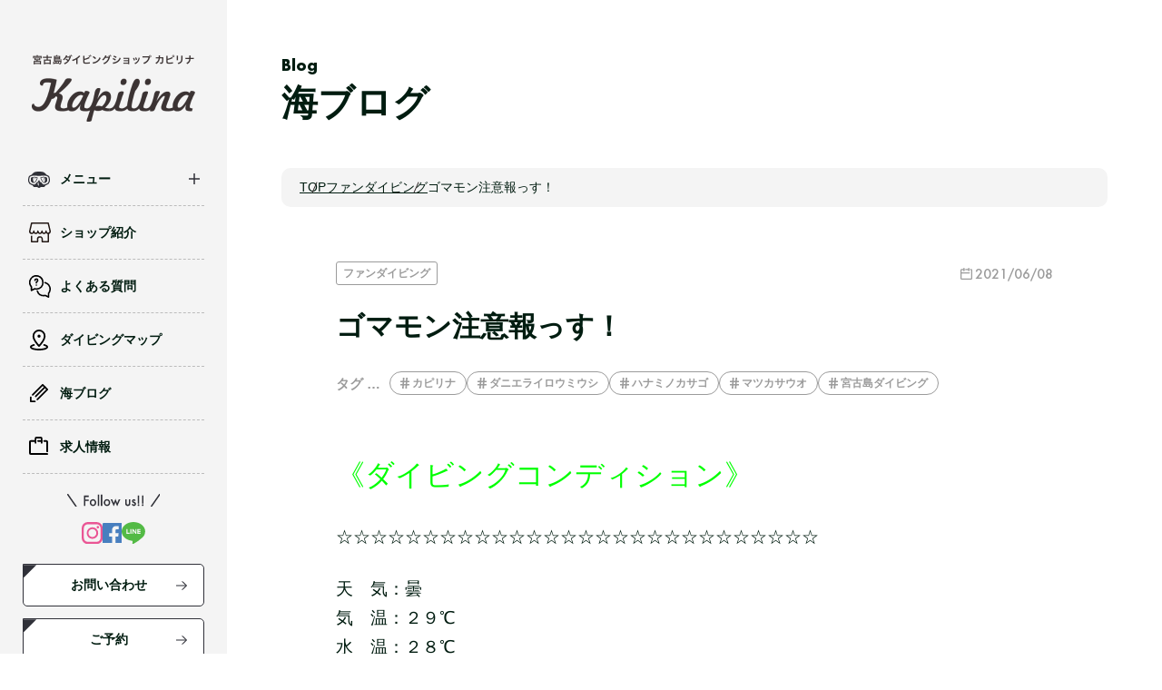

--- FILE ---
content_type: text/html; charset=UTF-8
request_url: https://www.kapilina.biz/blog/13630/
body_size: 7944
content:
<!DOCTYPE html>
<html lang="ja">

<head>
  <meta charset="UTF-8">
  <meta name="viewport" content="width=device-width,initial-scale=1 user-scalable=no, maximum-scale=1.0" />
  <meta name="format-detection" content="telephone=no">
    <link rel="icon" href="https://www.kapilina.biz/wp-content/themes/kapilina/assets/img/common/favicon.ico" sizes="16x16" type="image/png">
  <link rel="stylesheet" href="https://www.kapilina.biz/wp-content/themes/kapilina/assets/css/style.css">
  <script src="https://code.jquery.com/jquery-2.2.4.min.js" integrity="sha256-BbhdlvQf/xTY9gja0Dq3HiwQF8LaCRTXxZKRutelT44=" crossorigin="anonymous"></script>
  <script src="https://www.kapilina.biz/wp-content/themes/kapilina/assets/js/desvg.js"></script>
  <script src="https://www.kapilina.biz/wp-content/themes/kapilina/assets/js/slick.min.js"></script>
  <script src="https://www.kapilina.biz/wp-content/themes/kapilina/assets/js/gsap.min.js"></script>
  <script src="https://www.kapilina.biz/wp-content/themes/kapilina/assets/js/ScrollTrigger.min.js"></script>
  <script src="https://www.kapilina.biz/wp-content/themes/kapilina/assets/js/main.js"></script>


  <meta name='robots' content='max-image-preview:large' />

<!-- SEO SIMPLE PACK 3.2.0 -->
<title>ゴマモン注意報っす！ | 宮古島少人数制ダイビングショップカピリナ</title>
<meta name="description" content="《ダイビングコンディション》 ☆☆☆☆☆☆☆☆☆☆☆☆☆☆☆☆☆☆☆☆☆☆☆☆☆☆☆☆ 天　気：曇 気　温：２９℃ 水　温：２８℃ 風　向：南東 波　高：１.５ｍ 透視度：１５ｍ ☆日焼け対策は必要だね!!!! ☆船に弱い方は酔い止めは必ず">
<link rel="canonical" href="https://www.kapilina.biz/blog/13630/">
<meta property="og:locale" content="ja_JP">
<meta property="og:type" content="article">
<meta property="og:image" content="https://www.kapilina.biz/wp-content/uploads/2024/02/ogp.jpg">
<meta property="og:title" content="ゴマモン注意報っす！ | 宮古島少人数制ダイビングショップカピリナ">
<meta property="og:description" content="《ダイビングコンディション》 ☆☆☆☆☆☆☆☆☆☆☆☆☆☆☆☆☆☆☆☆☆☆☆☆☆☆☆☆ 天　気：曇 気　温：２９℃ 水　温：２８℃ 風　向：南東 波　高：１.５ｍ 透視度：１５ｍ ☆日焼け対策は必要だね!!!! ☆船に弱い方は酔い止めは必ず">
<meta property="og:url" content="https://www.kapilina.biz/blog/13630/">
<meta property="og:site_name" content="宮古島少人数制ダイビングショップカピリナ">
<meta name="twitter:card" content="summary_large_image">
<!-- / SEO SIMPLE PACK -->

<link rel='stylesheet' id='wp-block-library-css' href='https://www.kapilina.biz/wp-includes/css/dist/block-library/style.min.css?ver=6.3' type='text/css' media='all' />
<style id='classic-theme-styles-inline-css' type='text/css'>
/*! This file is auto-generated */
.wp-block-button__link{color:#fff;background-color:#32373c;border-radius:9999px;box-shadow:none;text-decoration:none;padding:calc(.667em + 2px) calc(1.333em + 2px);font-size:1.125em}.wp-block-file__button{background:#32373c;color:#fff;text-decoration:none}
</style>
<style id='global-styles-inline-css' type='text/css'>
body{--wp--preset--color--black: #000000;--wp--preset--color--cyan-bluish-gray: #abb8c3;--wp--preset--color--white: #ffffff;--wp--preset--color--pale-pink: #f78da7;--wp--preset--color--vivid-red: #cf2e2e;--wp--preset--color--luminous-vivid-orange: #ff6900;--wp--preset--color--luminous-vivid-amber: #fcb900;--wp--preset--color--light-green-cyan: #7bdcb5;--wp--preset--color--vivid-green-cyan: #00d084;--wp--preset--color--pale-cyan-blue: #8ed1fc;--wp--preset--color--vivid-cyan-blue: #0693e3;--wp--preset--color--vivid-purple: #9b51e0;--wp--preset--gradient--vivid-cyan-blue-to-vivid-purple: linear-gradient(135deg,rgba(6,147,227,1) 0%,rgb(155,81,224) 100%);--wp--preset--gradient--light-green-cyan-to-vivid-green-cyan: linear-gradient(135deg,rgb(122,220,180) 0%,rgb(0,208,130) 100%);--wp--preset--gradient--luminous-vivid-amber-to-luminous-vivid-orange: linear-gradient(135deg,rgba(252,185,0,1) 0%,rgba(255,105,0,1) 100%);--wp--preset--gradient--luminous-vivid-orange-to-vivid-red: linear-gradient(135deg,rgba(255,105,0,1) 0%,rgb(207,46,46) 100%);--wp--preset--gradient--very-light-gray-to-cyan-bluish-gray: linear-gradient(135deg,rgb(238,238,238) 0%,rgb(169,184,195) 100%);--wp--preset--gradient--cool-to-warm-spectrum: linear-gradient(135deg,rgb(74,234,220) 0%,rgb(151,120,209) 20%,rgb(207,42,186) 40%,rgb(238,44,130) 60%,rgb(251,105,98) 80%,rgb(254,248,76) 100%);--wp--preset--gradient--blush-light-purple: linear-gradient(135deg,rgb(255,206,236) 0%,rgb(152,150,240) 100%);--wp--preset--gradient--blush-bordeaux: linear-gradient(135deg,rgb(254,205,165) 0%,rgb(254,45,45) 50%,rgb(107,0,62) 100%);--wp--preset--gradient--luminous-dusk: linear-gradient(135deg,rgb(255,203,112) 0%,rgb(199,81,192) 50%,rgb(65,88,208) 100%);--wp--preset--gradient--pale-ocean: linear-gradient(135deg,rgb(255,245,203) 0%,rgb(182,227,212) 50%,rgb(51,167,181) 100%);--wp--preset--gradient--electric-grass: linear-gradient(135deg,rgb(202,248,128) 0%,rgb(113,206,126) 100%);--wp--preset--gradient--midnight: linear-gradient(135deg,rgb(2,3,129) 0%,rgb(40,116,252) 100%);--wp--preset--font-size--small: 13px;--wp--preset--font-size--medium: 20px;--wp--preset--font-size--large: 36px;--wp--preset--font-size--x-large: 42px;--wp--preset--spacing--20: 0.44rem;--wp--preset--spacing--30: 0.67rem;--wp--preset--spacing--40: 1rem;--wp--preset--spacing--50: 1.5rem;--wp--preset--spacing--60: 2.25rem;--wp--preset--spacing--70: 3.38rem;--wp--preset--spacing--80: 5.06rem;--wp--preset--shadow--natural: 6px 6px 9px rgba(0, 0, 0, 0.2);--wp--preset--shadow--deep: 12px 12px 50px rgba(0, 0, 0, 0.4);--wp--preset--shadow--sharp: 6px 6px 0px rgba(0, 0, 0, 0.2);--wp--preset--shadow--outlined: 6px 6px 0px -3px rgba(255, 255, 255, 1), 6px 6px rgba(0, 0, 0, 1);--wp--preset--shadow--crisp: 6px 6px 0px rgba(0, 0, 0, 1);}:where(.is-layout-flex){gap: 0.5em;}:where(.is-layout-grid){gap: 0.5em;}body .is-layout-flow > .alignleft{float: left;margin-inline-start: 0;margin-inline-end: 2em;}body .is-layout-flow > .alignright{float: right;margin-inline-start: 2em;margin-inline-end: 0;}body .is-layout-flow > .aligncenter{margin-left: auto !important;margin-right: auto !important;}body .is-layout-constrained > .alignleft{float: left;margin-inline-start: 0;margin-inline-end: 2em;}body .is-layout-constrained > .alignright{float: right;margin-inline-start: 2em;margin-inline-end: 0;}body .is-layout-constrained > .aligncenter{margin-left: auto !important;margin-right: auto !important;}body .is-layout-constrained > :where(:not(.alignleft):not(.alignright):not(.alignfull)){max-width: var(--wp--style--global--content-size);margin-left: auto !important;margin-right: auto !important;}body .is-layout-constrained > .alignwide{max-width: var(--wp--style--global--wide-size);}body .is-layout-flex{display: flex;}body .is-layout-flex{flex-wrap: wrap;align-items: center;}body .is-layout-flex > *{margin: 0;}body .is-layout-grid{display: grid;}body .is-layout-grid > *{margin: 0;}:where(.wp-block-columns.is-layout-flex){gap: 2em;}:where(.wp-block-columns.is-layout-grid){gap: 2em;}:where(.wp-block-post-template.is-layout-flex){gap: 1.25em;}:where(.wp-block-post-template.is-layout-grid){gap: 1.25em;}.has-black-color{color: var(--wp--preset--color--black) !important;}.has-cyan-bluish-gray-color{color: var(--wp--preset--color--cyan-bluish-gray) !important;}.has-white-color{color: var(--wp--preset--color--white) !important;}.has-pale-pink-color{color: var(--wp--preset--color--pale-pink) !important;}.has-vivid-red-color{color: var(--wp--preset--color--vivid-red) !important;}.has-luminous-vivid-orange-color{color: var(--wp--preset--color--luminous-vivid-orange) !important;}.has-luminous-vivid-amber-color{color: var(--wp--preset--color--luminous-vivid-amber) !important;}.has-light-green-cyan-color{color: var(--wp--preset--color--light-green-cyan) !important;}.has-vivid-green-cyan-color{color: var(--wp--preset--color--vivid-green-cyan) !important;}.has-pale-cyan-blue-color{color: var(--wp--preset--color--pale-cyan-blue) !important;}.has-vivid-cyan-blue-color{color: var(--wp--preset--color--vivid-cyan-blue) !important;}.has-vivid-purple-color{color: var(--wp--preset--color--vivid-purple) !important;}.has-black-background-color{background-color: var(--wp--preset--color--black) !important;}.has-cyan-bluish-gray-background-color{background-color: var(--wp--preset--color--cyan-bluish-gray) !important;}.has-white-background-color{background-color: var(--wp--preset--color--white) !important;}.has-pale-pink-background-color{background-color: var(--wp--preset--color--pale-pink) !important;}.has-vivid-red-background-color{background-color: var(--wp--preset--color--vivid-red) !important;}.has-luminous-vivid-orange-background-color{background-color: var(--wp--preset--color--luminous-vivid-orange) !important;}.has-luminous-vivid-amber-background-color{background-color: var(--wp--preset--color--luminous-vivid-amber) !important;}.has-light-green-cyan-background-color{background-color: var(--wp--preset--color--light-green-cyan) !important;}.has-vivid-green-cyan-background-color{background-color: var(--wp--preset--color--vivid-green-cyan) !important;}.has-pale-cyan-blue-background-color{background-color: var(--wp--preset--color--pale-cyan-blue) !important;}.has-vivid-cyan-blue-background-color{background-color: var(--wp--preset--color--vivid-cyan-blue) !important;}.has-vivid-purple-background-color{background-color: var(--wp--preset--color--vivid-purple) !important;}.has-black-border-color{border-color: var(--wp--preset--color--black) !important;}.has-cyan-bluish-gray-border-color{border-color: var(--wp--preset--color--cyan-bluish-gray) !important;}.has-white-border-color{border-color: var(--wp--preset--color--white) !important;}.has-pale-pink-border-color{border-color: var(--wp--preset--color--pale-pink) !important;}.has-vivid-red-border-color{border-color: var(--wp--preset--color--vivid-red) !important;}.has-luminous-vivid-orange-border-color{border-color: var(--wp--preset--color--luminous-vivid-orange) !important;}.has-luminous-vivid-amber-border-color{border-color: var(--wp--preset--color--luminous-vivid-amber) !important;}.has-light-green-cyan-border-color{border-color: var(--wp--preset--color--light-green-cyan) !important;}.has-vivid-green-cyan-border-color{border-color: var(--wp--preset--color--vivid-green-cyan) !important;}.has-pale-cyan-blue-border-color{border-color: var(--wp--preset--color--pale-cyan-blue) !important;}.has-vivid-cyan-blue-border-color{border-color: var(--wp--preset--color--vivid-cyan-blue) !important;}.has-vivid-purple-border-color{border-color: var(--wp--preset--color--vivid-purple) !important;}.has-vivid-cyan-blue-to-vivid-purple-gradient-background{background: var(--wp--preset--gradient--vivid-cyan-blue-to-vivid-purple) !important;}.has-light-green-cyan-to-vivid-green-cyan-gradient-background{background: var(--wp--preset--gradient--light-green-cyan-to-vivid-green-cyan) !important;}.has-luminous-vivid-amber-to-luminous-vivid-orange-gradient-background{background: var(--wp--preset--gradient--luminous-vivid-amber-to-luminous-vivid-orange) !important;}.has-luminous-vivid-orange-to-vivid-red-gradient-background{background: var(--wp--preset--gradient--luminous-vivid-orange-to-vivid-red) !important;}.has-very-light-gray-to-cyan-bluish-gray-gradient-background{background: var(--wp--preset--gradient--very-light-gray-to-cyan-bluish-gray) !important;}.has-cool-to-warm-spectrum-gradient-background{background: var(--wp--preset--gradient--cool-to-warm-spectrum) !important;}.has-blush-light-purple-gradient-background{background: var(--wp--preset--gradient--blush-light-purple) !important;}.has-blush-bordeaux-gradient-background{background: var(--wp--preset--gradient--blush-bordeaux) !important;}.has-luminous-dusk-gradient-background{background: var(--wp--preset--gradient--luminous-dusk) !important;}.has-pale-ocean-gradient-background{background: var(--wp--preset--gradient--pale-ocean) !important;}.has-electric-grass-gradient-background{background: var(--wp--preset--gradient--electric-grass) !important;}.has-midnight-gradient-background{background: var(--wp--preset--gradient--midnight) !important;}.has-small-font-size{font-size: var(--wp--preset--font-size--small) !important;}.has-medium-font-size{font-size: var(--wp--preset--font-size--medium) !important;}.has-large-font-size{font-size: var(--wp--preset--font-size--large) !important;}.has-x-large-font-size{font-size: var(--wp--preset--font-size--x-large) !important;}
.wp-block-navigation a:where(:not(.wp-element-button)){color: inherit;}
:where(.wp-block-post-template.is-layout-flex){gap: 1.25em;}:where(.wp-block-post-template.is-layout-grid){gap: 1.25em;}
:where(.wp-block-columns.is-layout-flex){gap: 2em;}:where(.wp-block-columns.is-layout-grid){gap: 2em;}
.wp-block-pullquote{font-size: 1.5em;line-height: 1.6;}
</style>
<link rel='stylesheet' id='contact-form-7-css' href='https://www.kapilina.biz/wp-content/plugins/contact-form-7/includes/css/styles.css?ver=5.6.4' type='text/css' media='all' />
<link rel="https://api.w.org/" href="https://www.kapilina.biz/wp-json/" /><link rel="alternate" type="application/json" href="https://www.kapilina.biz/wp-json/wp/v2/posts/13630" /><link rel="alternate" type="application/json+oembed" href="https://www.kapilina.biz/wp-json/oembed/1.0/embed?url=https%3A%2F%2Fwww.kapilina.biz%2Fblog%2F13630%2F" />
<link rel="alternate" type="text/xml+oembed" href="https://www.kapilina.biz/wp-json/oembed/1.0/embed?url=https%3A%2F%2Fwww.kapilina.biz%2Fblog%2F13630%2F&#038;format=xml" />

  <!-- Google Tag Manager -->
  <script>
  (function(w, d, s, l, i) {
    w[l] = w[l] || [];
    w[l].push({
      'gtm.start': new Date().getTime(),
      event: 'gtm.js'
    });
    var f = d.getElementsByTagName(s)[0],
      j = d.createElement(s),
      dl = l != 'dataLayer' ? '&l=' + l : '';
    j.async = true;
    j.src =
      'https://www.googletagmanager.com/gtm.js?id=' + i + dl;
    f.parentNode.insertBefore(j, f);
  })(window, document, 'script', 'dataLayer', 'GTM-5WMNXX5N');
  </script>
  <!-- End Google Tag Manager -->
</head>


<body class="post-template-default single single-post postid-13630 single-format-standard post">
  <!-- Google Tag Manager (noscript) -->
  <noscript><iframe src="https://www.googletagmanager.com/ns.html?id=GTM-5WMNXX5N" height="0" width="0" style="display:none;visibility:hidden"></iframe></noscript>
  <!-- End Google Tag Manager (noscript) -->

  <div class="l-bodyContainer">
    <span class="headerMenu__overlay"></span>

    <div class="headerTopSp l-pd">
      <h1 class="headerTopSp__logo"><a href="/" class="headerTopSp__logoLink"><img src="https://www.kapilina.biz/wp-content/themes/kapilina/assets/img/common/logo_no-txt.png" alt="Kapilina" class="headerTopSp__logoImg"></a></h1>

      <a role="button" class="headerMenuBtn open js-headerMenuOpen">
        <img src="https://www.kapilina.biz/wp-content/themes/kapilina/assets/img/common/ico_menu-open.svg" alt="">
      </a>
    </div>
    <script>
    jQuery(function($) {
      $('.js-headerMenuOpen').on('click', function() {
        $('.header').toggleClass('is-open');
        $('.headerMenu__overlay').toggleClass('is-active');
      });
      $('.js-headerMenuClose').on('click', function() {
        $('.header').removeClass('is-open');
        $('.headerMenu__overlay').removeClass('is-active');
      });
      $('.headerMenu__overlay').on('click', function() {
        $('.header').removeClass('is-open');
        $(this).removeClass('is-active');
      });
    });
    </script>

    <header class="header">
      <a role="button" class="headerMenuBtn close js-headerMenuClose">
        <img src="https://www.kapilina.biz/wp-content/themes/kapilina/assets/img/common/ico_menu-close.svg" alt="">
      </a>
      <div class="headerInner">
        <h1 class="headerLogo">
          <a href="/" class="headerLogo__link">
            <img src="https://www.kapilina.biz/wp-content/themes/kapilina/assets/img/common/logo.png" alt="宮古島ダイビングショップ カピリナ Kapilina" class="headerLogo__img">
          </a>
        </h1>

        <script>
        jQuery(function($) {
          $('.headerNavList__item.has-subList .headerNavList__link').on('click', function() {
            $(this).toggleClass('is-active');
            $(this).next().stop().slideToggle();
          });
        });
        </script>
        <nav class="headerNav">
          <ul class="headerNavList">
            <li class="headerNavList__item menu has-subList">
              <a role="button" class="headerNavList__link">メニュー</a>
              <ul class="headerNavListSub">
                <li class="headerNavListSub__item"><a href="/menu/" class="headerNavListSub__link">メニュー一覧</a></li>
                <li class="headerNavListSub__item"><a href="/menu/fundiving/" class="headerNavListSub__link">ボートファンダイビング</a></li>
                <li class="headerNavListSub__item"><a href="/menu/trialdiving/" class="headerNavListSub__link">ボート体験ダイビング</a></li>
                <li class="headerNavListSub__item"><a href="/menu/owd/" class="headerNavListSub__link">オープンウォーターコース</a></li>
                <li class="headerNavListSub__item"><a href="/menu/aowd/" class="headerNavListSub__link">アドバンスコース</a></li>
              </ul>
            </li>
            <li class="headerNavList__item shop">
              <a href="/shop/" class="headerNavList__link">ショップ紹介</a>
            </li>
            <li class="headerNavList__item faq">
              <a href="/shop/faq/" class="headerNavList__link">よくある質問</a>
            </li>
            <li class="headerNavList__item map">
              <a href="/divingmap/" class="headerNavList__link">ダイビングマップ</a>
            </li>
            <li class="headerNavList__item blog">
              <a href="/blog/" class="headerNavList__link">海ブログ</a>
            </li>
            <li class="headerNavList__item recruit">
              <a href="/shop/recruit/" class="headerNavList__link">求人情報</a>
            </li>
          </ul>
        </nav>

        <div class="headerSns">
          <p class="headerSns__ttl"><img src="https://www.kapilina.biz/wp-content/themes/kapilina/assets/img/common/txt_sns-followus.svg" alt="Follow us!!"></p>
          <ul class="headerSnsList">
            <li class="headerSnsList__item"><a href="https://www.instagram.com/kapilina_miyakojima_diving/" target="_blank" class="headerSnsList__link"><img src="https://www.kapilina.biz/wp-content/themes/kapilina/assets/img/common/ico_sns-instagram.svg" alt="" class="headerSnsList__img"></a></li>
            <li class="headerSnsList__item"><a href="https://ja-jp.facebook.com/miyakojima.kapilina/" target="_blank" class="headerSnsList__link"><img src="https://www.kapilina.biz/wp-content/themes/kapilina/assets/img/common/ico_sns-facebook.svg" alt="" class="headerSnsList__img"></a></li>
            <li class="headerSnsList__item"><a href="https://page.line.me/953lutzq?openQrModal=true" target="_blank" class="headerSnsList__link"><img src="https://www.kapilina.biz/wp-content/themes/kapilina/assets/img/common/ico_sns-line.svg" alt="" class="headerSnsList__img"></a></li>
          </ul>
        </div>

        <a href="/contact/" class="c-btn header__reserve">お問い合わせ</a>
        <a href="https://app.okaban.work/form/?shop_id=kapilina" target="_blank" class="c-btn header__reserve">ご予約</a>
      </div>
    </header>

    <div class="l-mainContainer">
<div class="l-section c-pageTtlArea">
  <div class="l-content">
    <p class="c-pageTtl">
      <span class="c-pageTtl__en">Blog</span>
      <span class="c-pageTtl__ja">海ブログ</span>
    </p>
  </div>
</div>

<div class="c-breadArea l-pd"><div class="l-content"><nav class="c-breadNav"><ul class="c-breadList"><li><a href="https://www.kapilina.biz">TOP</a></li><li><a href="https://www.kapilina.biz/blog/category/fundiving/"><span>ファンダイビング</span></a></li><li><span>ゴマモン注意報っす！</span></li></ul></nav></div></div>

<section class="l-section postArea">
  <div class="l-content">

        
    <article class="postArt l-pd">
      <div class="postArtHead">
        <div class="postArtCatList">
          <a href="https://www.kapilina.biz/blog/category/fundiving/" class="postArtCatList__item c-postCat">ファンダイビング</a>        </div>
        <p class="c-postDate">2021/06/08</p>
      </div>

      <h1 class="postArt__ttl">ゴマモン注意報っす！</h1>

            <div class="postArtTag">
        <p class="postArtTag__ttl">タグ …</p>
        <ul class="postArtTagList">
          <li class="postArtTagList__item"><a href="https://www.kapilina.biz/blog/tag/post_tag-35/" class="postArtTagList__link c-postTag">カピリナ</a></li><li class="postArtTagList__item"><a href="https://www.kapilina.biz/blog/tag/post_tag-1307/" class="postArtTagList__link c-postTag">ダニエライロウミウシ</a></li><li class="postArtTagList__item"><a href="https://www.kapilina.biz/blog/tag/post_tag-813/" class="postArtTagList__link c-postTag">ハナミノカサゴ</a></li><li class="postArtTagList__item"><a href="https://www.kapilina.biz/blog/tag/post_tag-436/" class="postArtTagList__link c-postTag">マツカサウオ</a></li><li class="postArtTagList__item"><a href="https://www.kapilina.biz/blog/tag/post_tag-410/" class="postArtTagList__link c-postTag">宮古島ダイビング</a></li>        </ul>
      </div>
      
      
      

      <!-- 値が一つもなかった場合はこのセクションごと非表示 -->
      
      <div class="postArtCont">
        <p><span style="color: #00ff00; font-size: 24pt;">《ダイビングコンディション》</span></p>
<p><span style="font-size: 14pt;">☆☆☆☆☆☆☆☆☆☆☆☆☆☆☆☆☆☆☆☆☆☆☆☆☆☆☆☆</span></p>
<p><span style="font-size: 14pt;">天　気：曇<br />
</span><span style="font-size: 14pt;">気　温：２９</span><span style="font-size: 14pt;">℃</span><br />
<span style="font-size: 14pt;">水　温：２８</span><span style="font-size: 14pt;">℃</span><br />
<span style="font-size: 14pt;">風　向：南東</span><br />
<span style="font-size: 14pt;">波　高：１.５ｍ</span><br />
<span style="font-size: 14pt;">透視度：１５ｍ</span></p>
<p><span style="font-size: 14pt;">☆日焼け対策は必要だね!!!!<br />
</span><span style="font-size: 14pt;">☆船に弱い方は酔い止めは必ずね!!!!!<br />
</span><span style="font-size: 14pt;">☆美白キープの方は日焼け止めもかな...!?</span><br />
<span style="font-size: 14pt;">ご参考までに・・・</span></p>
<p><span style="font-size: 18pt;"><span style="color: #000000;">ダイビングポイントは伊良部島：<a style="color: #000000;" href="https://www.kapilina.biz/blog/5151">オーバーハング</a>・<a style="color: #000000;" href="https://www.kapilina.biz/blog/5112">ワープ＆L字アーチ</a>・<a style="color: #000000;" href="https://www.kapilina.biz/blog/5078">崖下</a></span></span></p>
<p><span style="color: #000000; font-size: 18pt;">★カピリナのインスタグラム★</span><br />
<span style="font-size: 14pt;">　 『<span style="color: #ff00ff;">kapilina_miyakojima_diving</span>』</span><br />
<span style="font-size: 14pt;">　          閲覧よろしくねぇ～♫</span></p>
<p><span style="font-size: 14pt;">☆☆☆☆☆☆☆☆☆☆☆☆☆☆☆☆☆☆☆☆☆☆☆☆☆☆☆☆</span></p>
<p><span style="font-size: 14pt;">梅雨明け間近の宮古島....！？</span></p>
<p><span style="font-size: 14pt;">水中ではゴマモンの繁殖期が始まりあちらこちらのゴロタで巣があり大変っす....(^^</span></p>
<p><span style="font-size: 14pt;">ゴロタは細心の注意を！！！！</span></p>
<p><span style="font-size: 14pt;">エントリー</span></p>
<p><img decoding="async" fetchpriority="high" class="alignleft size-full wp-image-13632" src="https://www.kapilina.biz/wp-content/uploads/2021/06/P6081135.png" alt="ハナミノカサゴ" width="580" height="435" /><br clear="all" /></p>
<p><span style="font-size: 14pt;">のんびりとね....</span></p>
<p><span style="font-size: 14pt;">小粒のダニエライロウミウシ</span></p>
<p><img decoding="async" class="alignleft size-full wp-image-13633" src="https://www.kapilina.biz/wp-content/uploads/2021/06/P6081143.png" alt="ダニエライロウミウシ" width="580" height="435" /><br clear="all" /></p>
<p><span style="font-size: 14pt;">必死に揺れに耐えてる姿がキュンです</span></p>
<p><span style="font-size: 14pt;">わはははー</span></p>
<p><span style="font-size: 14pt;">ラストも小粒のマツカサウオ</span></p>
<p><img decoding="async" class="alignleft size-full wp-image-13634" src="https://www.kapilina.biz/wp-content/uploads/2021/06/P6081150.png" alt="マツカサウオ" width="580" height="435" /><br clear="all" /></p>
<p><span style="font-size: 14pt;">キョロキョロと動きまる姿がキュンです</span></p>
<p><span style="font-size: 14pt;">笑）</span></p>
<p><span style="font-size: 14pt;">海況はかなり落ち着いてきてるので明日は下地ポイントに行けるかな！？</span></p>
<p><span style="font-size: 14pt;">へば！</span></p>
      </div>

    </article>
    

    <!-- blogNextArt -->
    <div class="postNextArt">
    <a href="https://www.kapilina.biz/blog/13621/" class="postNextArt__link prev">
    <div class="postNextArt__imgBox">
            <img src="https://www.kapilina.biz/wp-content/themes/kapilina/assets/img/common/img_noimage.jpg" alt="" class="postNextArt__img">
          </div>
    <div class="postNextArt__cont">
      <p class="postNextArt__linkTxt">前の記事</p>
      <p class="postNextArt__ttl">ラッキー♬</p>
    </div>
  </a>
  
    <a href="https://www.kapilina.biz/blog/13637/" class="postNextArt__link next">
    <div class="postNextArt__imgBox">
            <img src="https://www.kapilina.biz/wp-content/themes/kapilina/assets/img/common/img_noimage.jpg" alt="" class="postNextArt__img">
          </div>
    <div class="postNextArt__cont">
      <p class="postNextArt__linkTxt">次の記事</p>
      <p class="postNextArt__ttl">出る出る出る</p>
    </div>
  </a>
  </div>

    <!-- /blogNextArt -->


    
<div class="newPost">
  <p class="newPost__ttl">最新記事</p>

  <ul class="blogArcList">

        <li class="blogArcList__item">
      <a href="https://www.kapilina.biz/blog/26223/" class="blogArcList__link">
        <div class="blogArcList__imgBox">
                    <img width="560" height="430" src="https://www.kapilina.biz/wp-content/uploads/2026/01/4-9-560x430.jpg" class="attachment-thumb-blog-list size-thumb-blog-list wp-post-image" alt="記念撮影" decoding="async" loading="lazy" />                  </div>
        <div class="blogArcList__contBox">
          <div class="blogArcList__infoBox">
            <p class="c-postCat">ファンダイビング</p>
            <p class="c-postDate">2026/01/25</p>
          </div>
          <p class="blogArcList__ttl">出だしから・・・</p>
          <p class="blogArcList__txt">マンタが好きそうなプランクトンがたくさん浮遊しているから ワンチャンあるかも？？？ 黒い影が見えるっと思ったら、おぉ～マンタ！！！ まさか会えるとは思わず、ゲストさんも大喜び(≧▽≦) 薄っすらですが…</p>
        </div>
      </a>
    </li>
        <li class="blogArcList__item">
      <a href="https://www.kapilina.biz/blog/26214/" class="blogArcList__link">
        <div class="blogArcList__imgBox">
                    <img width="560" height="430" src="https://www.kapilina.biz/wp-content/uploads/2026/01/6-6-560x430.jpg" class="attachment-thumb-blog-list size-thumb-blog-list wp-post-image" alt="アントニオガウディ" decoding="async" loading="lazy" />                  </div>
        <div class="blogArcList__contBox">
          <div class="blogArcList__infoBox">
            <p class="c-postCat">ファンダイビング</p>
            <p class="c-postDate">2026/01/24</p>
          </div>
          <p class="blogArcList__ttl">そんな所に隠れてるの！！！</p>
          <p class="blogArcList__txt">寒波の影響もさり、比較的穏やかな海況に戻りました。 あれ？3兄弟がいつもの所にいないなぁ～ いなくなったのかなぁ？っと思いきや ゲストさんが「あれ」って指の先にいたのが・・・ 細い隙間に仲良く並んでい…</p>
        </div>
      </a>
    </li>
        <li class="blogArcList__item">
      <a href="https://www.kapilina.biz/blog/26204/" class="blogArcList__link">
        <div class="blogArcList__imgBox">
                    <img width="560" height="430" src="https://www.kapilina.biz/wp-content/uploads/2026/01/5-7-560x430.jpg" class="attachment-thumb-blog-list size-thumb-blog-list wp-post-image" alt="マンタ" decoding="async" loading="lazy" />                  </div>
        <div class="blogArcList__contBox">
          <div class="blogArcList__infoBox">
            <p class="c-postCat">ファンダイビング</p>
            <p class="c-postDate">2026/01/18</p>
          </div>
          <p class="blogArcList__ttl">NEWポイントチャレンジ！！！</p>
          <p class="blogArcList__txt">去年の11月にNEWポイント「マンタホスピタル」が登場！！！ タイミングがあえば、クリーニング中もマンタに会えるかも・・・ っという事で、会える会えないかは運次第でチャレンジ！！！ クリーニング中では…</p>
        </div>
      </a>
    </li>
        
  </ul>
</div>

    <a href="/blog/" class="c-btn post__backLink">記事一覧へ</a>

  </div>
</section>


<footer class="footer">

  <div class="footerContact">
    <div class="l-content">

      <h2 class="c-ttl01">
        <span class="c-ttl01__ja">お問い合わせ&予約</span>
        <span class="c-ttl01__en">Contact&Reserve</span>
      </h2>

      <div class="footerContact__cont">
        <div class="footerSns">
          <ul class="footerSnsList">
            <li class="footerSnsList__item"><a href="https://www.instagram.com/kapilina_miyakojima_diving/" class="footerSnsList__link"><img src="https://www.kapilina.biz/wp-content/themes/kapilina/assets/img/common/ico_sns-instagram-white.svg" alt="instagram" class="footerSnsList__img"></a></li>
            <li class="footerSnsList__item"><a href="https://ja-jp.facebook.com/miyakojima.kapilina/" target="_blank" class="footerSnsList__link"><img src="https://www.kapilina.biz/wp-content/themes/kapilina/assets/img/common/ico_sns-facebook-white.svg" alt="facebook" class="footerSnsList__img"></a></li>
            <li class="footerSnsList__item"><a href="https://page.line.me/953lutzq?openQrModal=true" target="_blank" class="footerSnsList__link"><img src="https://www.kapilina.biz/wp-content/themes/kapilina/assets/img/common/ico_sns-line-white.svg" alt="line" class="footerSnsList__img"></a></li>
          </ul>
          <p class="footerSnsList__txt">各種SNSでもお問い合わせ<br>ご予約を承っております。</p>
        </div>
        <div class="footerReserve">
          <a href="https://app.okaban.work/form/?shop_id=kapilina" target="_blank" class="c-btn white window footerReserve__link">予約専用フォーム</a>
          <p class="footerReserve__txt">必要情報をご記入の上、<br>送信してください。</p>
        </div>
      </div>
    </div>
  </div>

  <div class="footerPayment l-pd">
    <div class="l-content">
      <p class="footerPayment__txt">6つの国際ブランド対応カード & PayPay使えます！</p>
      <img src="https://www.kapilina.biz/wp-content/themes/kapilina/assets/img/common/img_payment.png" alt="各種支払方法" class="footerPayment__img">
    </div>
  </div>

  <div class="footerInfo l-pd">
    <div class="l-content">
      <div class="footerInfo__main">
        <a href="/" class="footerInfoLogo"><img src="https://www.kapilina.biz/wp-content/themes/kapilina/assets/img/common/logo_white.png" alt="宮古島ダイビングショップ カピリナ Kapilina" class="footerInfoLogo__img"></a>
        <ul class="footerInfoSnsList">
          <li class="footerInfoSnsList__item insta"><a href="https://www.instagram.com/kapilina_miyakojima_diving/" target="_blank" class="footerInfoSnsList__link"><img src="https://www.kapilina.biz/wp-content/themes/kapilina/assets/img/common/ico_sns-instagram-white.svg" alt="instagram" class="footerInfoSnsList__img"></a></li>
          <li class="footerInfoSnsList__item fb"><a href="https://ja-jp.facebook.com/miyakojima.kapilina/" target="_blank" class="footerInfoSnsList__link"><img src="https://www.kapilina.biz/wp-content/themes/kapilina/assets/img/common/ico_sns-facebook-white.svg" alt="facebook" class="footerInfoSnsList__img"></a></li>
          <li class="footerInfoSnsList__item line"><a href="https://page.line.me/953lutzq?openQrModal=true" target="_blank" class="footerInfoSnsList__link"><img src="https://www.kapilina.biz/wp-content/themes/kapilina/assets/img/common/ico_sns-line-white.svg" alt="line" class="footerInfoSnsList__img"></a></li>
        </ul>
        <ul class="footerInfoList">
          <li class="footerInfoList__item address">〒906-0008 沖縄県宮古島市平良字荷川取104-1-D号室</li>
          <li class="footerInfoList__item tel"><a href="tel:08092433505">080-9243-3505</a></li>
        </ul>

        <a href="#" class="pageTop"><img src="https://www.kapilina.biz/wp-content/themes/kapilina/assets/img/common/ico_pagetop.svg" alt="" class="pageTop__icon"></a>
      </div>

      <div class="footerInfoBtm">
        <ul class="footerBtmNavList">
          <li class="footerBtmNavList__item"><a href="/contact/" class="footerBtmNavList__link">お問い合わせ</a></li>
          <li class="footerBtmNavList__item"><a href="https://app.okaban.work/web/privacy/?shop_id=kapilina" target="_blank" class="footerBtmNavList__link">個人情報保護方針</a></li>
          <li class="footerBtmNavList__item"><a href="/shop/#shopAbout" class="footerBtmNavList__link">ショップ概要</a></li>
        </ul>
        <small class="footerBtm__copy">&copy;Kapilina</small>
      </div>
    </div>
  </div>

  <div class="footerBitknot"><a href="https://bitknot.co.jp/" target="_blank"><img src="https://www.kapilina.biz/wp-content/themes/kapilina/assets/img/common/logo_bitknot.svg" alt="Powerd by BITKNOT ビットノット株式会社" class="footerBitknot__img"></a></div>
</footer>


</div> <!-- /l-mainContainer -->
</div> <!-- /l-bodyContainer -->

<script type='text/javascript' src='https://www.kapilina.biz/wp-content/plugins/contact-form-7/includes/swv/js/index.js?ver=5.6.4' id='swv-js'></script>
<script type='text/javascript' id='contact-form-7-js-extra'>
/* <![CDATA[ */
var wpcf7 = {"api":{"root":"https:\/\/www.kapilina.biz\/wp-json\/","namespace":"contact-form-7\/v1"}};
/* ]]> */
</script>
<script type='text/javascript' src='https://www.kapilina.biz/wp-content/plugins/contact-form-7/includes/js/index.js?ver=5.6.4' id='contact-form-7-js'></script>
</body>

</html>

--- FILE ---
content_type: image/svg+xml
request_url: https://www.kapilina.biz/wp-content/themes/kapilina/assets/img/common/ico_sns-line-white.svg
body_size: 1311
content:
<svg xmlns="http://www.w3.org/2000/svg" width="32.867" height="31.003" viewBox="0 0 32.867 31.003"><path d="M15.564,31a.516.516,0,0,1-.58-.465,3.561,3.561,0,0,1,.126-1.164l0-.018a7.6,7.6,0,0,0,.2-1.617c0-.5-.248-1.271-.906-1.372C6.194,25.552,0,19.905,0,13.231A12.006,12.006,0,0,1,4.815,3.876,18.519,18.519,0,0,1,16.435,0C25.5,0,32.867,5.935,32.867,13.231a11.878,11.878,0,0,1-4.165,8.8l-.057.054A59.254,59.254,0,0,1,16.586,30.7,2.578,2.578,0,0,1,15.564,31ZM22.256,9.642a.194.194,0,0,0-.191.191v6.808a.194.194,0,0,0,.191.191h4.3a.2.2,0,0,0,.2-.191V15.482a.2.2,0,0,0-.2-.191H23.607V14.008h2.951a.2.2,0,0,0,.2-.194V12.657a.2.2,0,0,0-.2-.191H23.607V11.184h2.951a.2.2,0,0,0,.2-.191V9.833a.2.2,0,0,0-.2-.191ZM16.25,12.4l0,0,3.021,4.346a.2.2,0,0,0,.159.083h1.246a.2.2,0,0,0,.194-.191v-6.8a.2.2,0,0,0-.194-.2H19.522a.194.194,0,0,0-.191.2v4.236L16.309,9.725a.2.2,0,0,0-.159-.083H14.9a.193.193,0,0,0-.194.2v6.8a.193.193,0,0,0,.194.191h1.155a.192.192,0,0,0,.191-.191V12.4ZM12.17,9.642a.193.193,0,0,0-.194.2v6.8a.193.193,0,0,0,.194.191h1.155a.192.192,0,0,0,.191-.191v-6.8a.194.194,0,0,0-.191-.2Zm-5.814,0a.189.189,0,0,0-.191.191v6.808a.183.183,0,0,0,.055.134.2.2,0,0,0,.137.058h4.236a.189.189,0,0,0,.191-.191V15.482a.189.189,0,0,0-.191-.191H7.7V9.833a.189.189,0,0,0-.191-.191Z" transform="translate(0 0)" fill="#fff"/></svg>

--- FILE ---
content_type: image/svg+xml
request_url: https://www.kapilina.biz/wp-content/themes/kapilina/assets/img/common/ico_gnav-blog.svg
body_size: 658
content:
<svg xmlns="http://www.w3.org/2000/svg" width="20.064" height="20.147" viewBox="0 0 20.064 20.147"><path d="M13.231,18.752a.9.9,0,0,1-.638-1.539L22.985,6.821,19.16,3,8.769,13.384a.9.9,0,1,1-1.275-1.276L18.523,1.084a.9.9,0,0,1,1.275,0l5.1,5.1a.9.9,0,0,1,0,1.275L13.869,18.488A.9.9,0,0,1,13.231,18.752Z" transform="translate(-5.098 -0.82)"/><path d="M-1.1,10.007a.9.9,0,0,1-.638-.264.9.9,0,0,1,0-1.275l10.2-10.2a.9.9,0,0,1,1.275,0,.9.9,0,0,1,0,1.275L-.46,9.743A.9.9,0,0,1-1.1,10.007Z" transform="translate(7.51 4.547)"/><path d="M7.911,37.812H3.4a.9.9,0,0,1-.9-.9V32.4a.9.9,0,0,1,1.8,0v3.607H7.911a.9.9,0,1,1,0,1.8Z" transform="translate(-2.5 -17.666)"/></svg>

--- FILE ---
content_type: image/svg+xml
request_url: https://www.kapilina.biz/wp-content/themes/kapilina/assets/img/common/ico_menu-open.svg
body_size: 2213
content:
<svg xmlns="http://www.w3.org/2000/svg" xmlns:xlink="http://www.w3.org/1999/xlink" width="29" height="34" viewBox="0 0 29 34"><defs><clipPath id="a"><rect width="29" height="34" transform="translate(212 10)" fill="#5c0909"/></clipPath></defs><g transform="translate(-212 -10)" clip-path="url(#a)"><g transform="translate(-112.09 -2)"><path d="M27.444.75H0V-.75H27.444Z" transform="translate(325 17)" fill="#3b3333"/><path d="M14,.75H0V-.75H14Z" transform="translate(325 23.866)" fill="#3b3333"/><path d="M27.444.75H0V-.75H27.444Z" transform="translate(325 30.733)" fill="#3b3333"/><path d="M-14.91,0l1.557-8.105,2.539,5.859,2.63-5.859L-6.784,0H-7.929l-.714-4.551-2.189,4.9-2.127-4.9L-13.755,0ZM-1.136-6.47H-4.1v1.812h2.879v1.069H-4.1v2.52h2.966V0H-5.217V-7.539h4.082ZM.331,0V-8.052L5.725-2.3V-7.539H6.842v8L1.447-5.278V0Zm9.4-7.539V-3a2.538,2.538,0,0,0,.311,1.421,1.515,1.515,0,0,0,1.308.649,1.52,1.52,0,0,0,1.313-.649A2.5,2.5,0,0,0,12.974-3V-7.539H14.09v4.854a2.745,2.745,0,0,1-.728,1.963A2.672,2.672,0,0,1,11.35.137,2.656,2.656,0,0,1,9.342-.723a2.745,2.745,0,0,1-.728-1.963V-7.539Z" transform="translate(339 45.541)" fill="#3b3333"/><path d="M7.342,1.721,1.947-4.017V.5H-.169V-9.316L5.225-3.564V-8.039H7.342ZM.831-.5H.947V-6.54L6.342-.8V-7.039H6.225v6L.831-6.788Zm-11.67,2.087-1.915-4.413L-13.335.5h-2.18l1.977-10.291,2.733,6.306L-7.969-9.8-6.19.5H-8.357l-.519-3.306ZM-7.5-.5h.124L-8.4-6.407l-2.424,5.4L-13.167-6.42-14.3-.5h.129l1.01-5.786,2.34,5.392,2.415-5.4ZM11.35.637A3.15,3.15,0,0,1,8.98-.379a3.242,3.242,0,0,1-.865-2.307V-8.039h2.116V-3a2.05,2.05,0,0,0,.22,1.133,1.021,1.021,0,0,0,.9.437,1.025,1.025,0,0,0,.906-.44A1.994,1.994,0,0,0,12.474-3V-8.039H14.59v5.354a3.241,3.241,0,0,1-.865,2.306A3.167,3.167,0,0,1,11.35.637ZM9.114-7.039v4.354a2.244,2.244,0,0,0,.592,1.62,2.157,2.157,0,0,0,1.644.7,2.172,2.172,0,0,0,1.65-.7,2.243,2.243,0,0,0,.59-1.618V-7.039h-.116V-3a2.919,2.919,0,0,1-.4,1.712,2.027,2.027,0,0,1-1.719.858,2.022,2.022,0,0,1-1.715-.858l0-.006A2.968,2.968,0,0,1,9.231-3V-7.039ZM-.636.5H-5.717V-8.039H-.636V-5.97H-3.6v.812H-.722v2.069H-3.6v1.52H-.636Zm-4.082-1h3.082V-.569H-4.6v-3.52h2.879v-.069H-4.6V-6.97h2.966v-.069H-4.717Z" transform="translate(339 45.541)" fill="rgba(0,0,0,0)"/></g></g></svg>

--- FILE ---
content_type: image/svg+xml
request_url: https://www.kapilina.biz/wp-content/themes/kapilina/assets/img/common/ico_tel.svg
body_size: 621
content:
<svg xmlns="http://www.w3.org/2000/svg" width="9.979" height="13.014" viewBox="0 0 9.979 13.014"><path d="M60.6.551c-.894.58-1.07,2.393-.732,3.87a13.346,13.346,0,0,0,1.765,4.147,13.86,13.86,0,0,0,3.067,3.3c1.211.911,2.938,1.49,3.832.91a4.528,4.528,0,0,0,1.155-1.238l-.48-.741L67.889,8.765c-.1-.151-.714-.013-1.027.164a2.978,2.978,0,0,0-.81.88c-.289.167-.532,0-1.038-.232A6.164,6.164,0,0,1,63.136,7.6a6.164,6.164,0,0,1-1.043-2.523c-.006-.557-.06-.846.211-1.042a2.978,2.978,0,0,0,1.134-.381c.289-.213.667-.719.569-.87L62.686.742,62.206,0A4.529,4.529,0,0,0,60.6.551Z" transform="translate(-59.712 0.001)" fill="#fff"/></svg>

--- FILE ---
content_type: image/svg+xml
request_url: https://www.kapilina.biz/wp-content/themes/kapilina/assets/img/common/ico_gnav-menu.svg
body_size: 3857
content:
<svg xmlns="http://www.w3.org/2000/svg" width="24.383" height="17.934" viewBox="0 0 24.383 17.934"><path d="M23.533,72.981l0,0A4.37,4.37,0,0,0,21.8,71.66a8.26,8.26,0,0,0-1.243-.455,4.536,4.536,0,0,0-1.73-1.774c-.179-.122-.724-.61-.9-.748-1.107-.846-3.929-.972-5.73-.972s-4.626.126-5.73.972c-.178.135-.722.622-.9.742A4.547,4.547,0,0,0,3.828,71.2a8.585,8.585,0,0,0-1.245.455,4.194,4.194,0,0,0-1.731,1.32C.062,74.13-.182,76.9.135,78.514a4.558,4.558,0,0,0,3.1,3.641c.095.042.191.084.289.124.507.208,1.023.387,1.42.516.682,1.287,1.126,1.6,1.407,1.715a3.57,3.57,0,0,0,2.167.1,3.76,3.76,0,0,1,.627-.084,4.632,4.632,0,0,1,1.32.268,2.887,2.887,0,0,0,1.73.854,2.886,2.886,0,0,0,1.73-.854,4.628,4.628,0,0,1,1.32-.268,3.786,3.786,0,0,1,.626.083,3.571,3.571,0,0,0,2.17-.1c.162-.069.639-.273,1.4-1.714.525-.17,1-.344,1.413-.514.071-.028.14-.057.209-.087l.086-.036a4.566,4.566,0,0,0,3.1-3.642C24.567,76.9,24.324,74.136,23.533,72.981ZM20.38,81.1c-.293.122-.6.235-.9.338-.585.2-1.138.364-1.494.463-.036.01-.074.016-.112.023l-.084.012c-.038,0-.076.008-.115.008a1.132,1.132,0,0,1-.614-.178,7.1,7.1,0,0,1-2.638-2.66,2.326,2.326,0,0,1-.52.095.341.341,0,0,1-.044,0,.515.515,0,0,1-.454-.273c-.278-.531-.86-1.627-.974-1.812a.28.28,0,0,0-.242-.136.284.284,0,0,0-.244.136c-.113.184-.68,1.262-.962,1.8a.511.511,0,0,1-.453.273.433.433,0,0,1-.049,0,3.494,3.494,0,0,1-.529-.078,7.094,7.094,0,0,1-2.638,2.66,1.088,1.088,0,0,1-.73.17l-.082-.011c-.038-.007-.076-.013-.113-.023-.356-.1-.909-.262-1.494-.465-.3-.1-.6-.215-.894-.336-.087-.036-.174-.073-.26-.111a3.34,3.34,0,0,1-2.361-2.721A8.042,8.042,0,0,1,1.9,73.7a3.071,3.071,0,0,1,1.22-.887,6.841,6.841,0,0,1,.833-.318,8.961,8.961,0,0,1,2.663-.4,51.191,51.191,0,0,1,5.577.478,51.13,51.13,0,0,1,5.577-.478,8.947,8.947,0,0,1,2.661.4,6.783,6.783,0,0,1,.834.32,3.055,3.055,0,0,1,1.218.885A8.041,8.041,0,0,1,23,78.269a3.34,3.34,0,0,1-2.361,2.721C20.553,81.028,20.467,81.065,20.38,81.1Zm-8.667,2.183-.742-.987a1.879,1.879,0,0,1,.18-2.463l.2-.2a.168.168,0,0,1,.285.1l.378,3.428A.167.167,0,0,1,11.712,83.284Z" transform="translate(0 -67.712)" fill="#303138"/><path d="M68.605,189.955a11.056,11.056,0,0,0-3.138-.423,17.188,17.188,0,0,0-1.8.171,6.09,6.09,0,0,0-1.578.482,1.577,1.577,0,0,0-.34.22.688.688,0,0,0-.105.115,10.743,10.743,0,0,0-.234,3.676,2.18,2.18,0,0,0,.738.893c.125.105.264.211.409.313a5.063,5.063,0,0,0,1.88.867.007.007,0,0,0,.005,0c.063.011.122.012.182.017h.014c.055,0,.112.016.165.016a1.557,1.557,0,0,0,.545-.1,6.056,6.056,0,0,0,2.569-2.719,12.929,12.929,0,0,0,1.129-2.7C69.078,190.31,68.958,190.086,68.605,189.955Zm-3.582,5.591-.023,0a1,1,0,0,1-.111.021l-.023,0a5.8,5.8,0,0,1-.991-3.243,7.436,7.436,0,0,1,.177-1.752c.006-.025.012-.051.019-.076.012-.047.025-.094.038-.137.162-.027.333-.049.514-.067a8.087,8.087,0,0,1,.843-.04c.3,0,.6.017.893.04.075.007.147.011.224.02l-.928,1.448a.191.191,0,0,0,.321.206l1.032-1.61a7.542,7.542,0,0,1,1.318.265c0,.027,0,.065,0,.115a11.409,11.409,0,0,1-1.054,2.418,6.836,6.836,0,0,1-1.459,1.916A2.2,2.2,0,0,1,65.023,195.547Z" transform="translate(-58.429 -183.73)" fill="#303138"/><path d="M296.177,190.4a1.576,1.576,0,0,0-.34-.22,6.09,6.09,0,0,0-1.578-.482,17.206,17.206,0,0,0-1.794-.171,11.058,11.058,0,0,0-3.138.423c-.354.131-.473.355-.447.827a13.116,13.116,0,0,0,1.129,2.7,6.061,6.061,0,0,0,2.57,2.719,1.627,1.627,0,0,0,.374.089,1.649,1.649,0,0,0,.169.009,1.929,1.929,0,0,0,.36-.035l.007,0a5.082,5.082,0,0,0,1.878-.865c.147-.1.285-.209.413-.314a2.221,2.221,0,0,0,.738-.893,10.788,10.788,0,0,0-.236-3.676A.677.677,0,0,0,296.177,190.4Zm-3.143,5.168c-.809-.091-1.9-1.46-2.374-2.412a11.459,11.459,0,0,1-1.054-2.423,1.044,1.044,0,0,1,0-.109,10.687,10.687,0,0,1,2.859-.369,8.06,8.06,0,0,1,.842.04c.1.01.191.023.284.036l.017,0-1.935,2.761a.19.19,0,1,0,.312.218l1.144-1.632.759-1.075a7.55,7.55,0,0,1,.168,1.719,5.784,5.784,0,0,1-.991,3.243Z" transform="translate(-275.119 -183.729)" fill="#303138"/></svg>

--- FILE ---
content_type: image/svg+xml
request_url: https://www.kapilina.biz/wp-content/themes/kapilina/assets/img/common/ico_tag.svg
body_size: 1714
content:
<svg xmlns="http://www.w3.org/2000/svg" width="10" height="12" viewBox="0 0 10 12"><path d="M8.694,8.6c-.4,0-.8,0-1.2,0a.132.132,0,0,0-.1.081c-.08,1.065-.153,2.13-.235,3.195a.172.172,0,0,1-.12.117c-.479.008-.959.009-1.438,0a.193.193,0,0,1-.123-.143c.066-1.046.142-2.091.21-3.136a.154.154,0,0,0-.1-.111q-.775-.011-1.551,0a.165.165,0,0,0-.115.111c-.081,1.062-.154,2.125-.234,3.187a.142.142,0,0,1-.1.094q-.745.009-1.491,0a.139.139,0,0,1-.089-.1c.07-1.068.147-2.135.217-3.2,0-.028-.065-.087-.1-.087-.667-.005-1.334,0-2-.009a.166.166,0,0,1-.117-.113q-.012-.733,0-1.467A.166.166,0,0,1,.122,6.9c.707-.007,1.413,0,2.12-.01a.157.157,0,0,0,.117-.1q.065-.787.109-1.575a.151.151,0,0,0-.1-.106c-.749-.006-1.5,0-2.247-.01a.161.161,0,0,1-.112-.111q-.012-.73,0-1.46a.176.176,0,0,1,.121-.123C.906,3.4,1.685,3.4,2.464,3.4a.2.2,0,0,0,.139-.13C2.686,2.21,2.758,1.152,2.838.1a.139.139,0,0,1,.1-.09c.5-.006.994-.007,1.491,0,.033,0,.095.093.092.139C4.453,1.2,4.377,2.247,4.309,3.3c0,.033.063.1.1.1.514.007,1.029.008,1.543,0a.181.181,0,0,0,.127-.122C6.159,2.218,6.231,1.16,6.311.1a.148.148,0,0,1,.1-.1Q7.161,0,7.907,0A.129.129,0,0,1,7.994.1c-.071,1.07-.148,2.14-.218,3.211,0,.03.067.092.1.092.669.006,1.338,0,2.008.009a.156.156,0,0,1,.107.108q.011.737,0,1.475a.161.161,0,0,1-.111.112c-.707.007-1.413,0-2.12.01a.162.162,0,0,0-.121.1Q7.576,6,7.532,6.786a.145.145,0,0,0,.1.1c.749.006,1.5,0,2.247.01a.166.166,0,0,1,.116.114q.012.733,0,1.467a.166.166,0,0,1-.117.113c-.394.009-.789.005-1.184.005m-3.756-1.7c.259,0,.519,0,.778,0a.154.154,0,0,0,.111-.1q.068-.79.115-1.581a.137.137,0,0,0-.093-.1q-.786-.009-1.572,0a.148.148,0,0,0-.1.1Q4.107,6,4.059,6.784a.147.147,0,0,0,.1.1c.259.009.519,0,.778,0" transform="translate(0 0)" fill="#9b9b9b"/></svg>